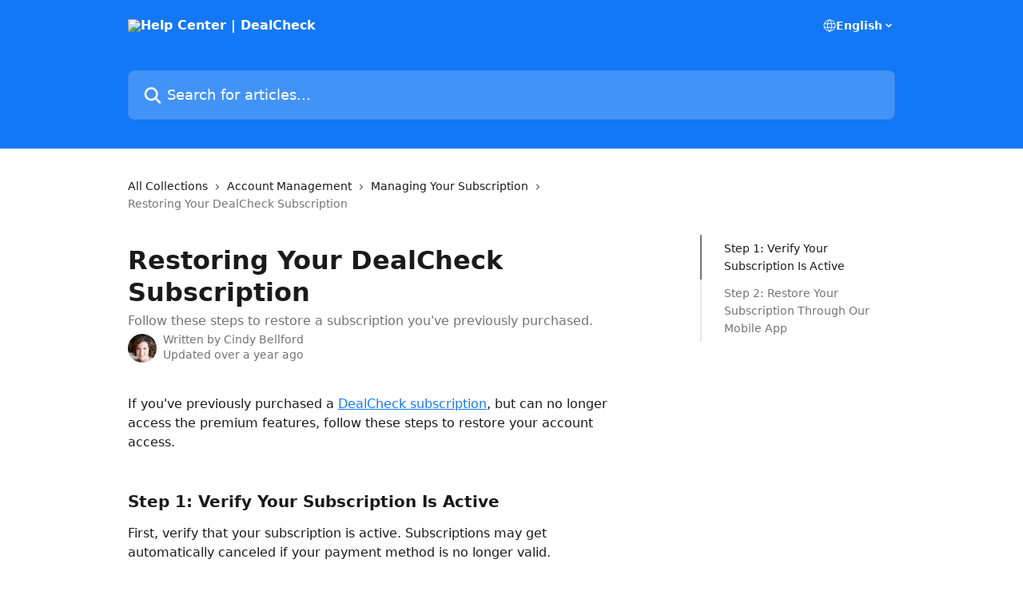

--- FILE ---
content_type: text/html; charset=utf-8
request_url: https://help.dealcheck.io/en/articles/2023917-restoring-your-dealcheck-subscription
body_size: 15732
content:
<!DOCTYPE html><html lang="en"><head><meta charSet="utf-8" data-next-head=""/><title data-next-head="">Restoring Your DealCheck Subscription | Help Center | DealCheck</title><meta property="og:title" content="Restoring Your DealCheck Subscription | Help Center | DealCheck" data-next-head=""/><meta name="twitter:title" content="Restoring Your DealCheck Subscription | Help Center | DealCheck" data-next-head=""/><meta property="og:description" content="Follow these steps to restore a subscription you&#x27;ve previously purchased." data-next-head=""/><meta name="twitter:description" content="Follow these steps to restore a subscription you&#x27;ve previously purchased." data-next-head=""/><meta name="description" content="Follow these steps to restore a subscription you&#x27;ve previously purchased." data-next-head=""/><meta property="og:type" content="article" data-next-head=""/><meta property="og:image" content="https://downloads.intercomcdn.com/i/o/263785/da89b6356d3571a6c2cf3038/cfe1a75d904af2917bb900ca1b510e6b.png" data-next-head=""/><meta property="twitter:image" content="https://downloads.intercomcdn.com/i/o/263785/da89b6356d3571a6c2cf3038/cfe1a75d904af2917bb900ca1b510e6b.png" data-next-head=""/><meta name="robots" content="all" data-next-head=""/><meta name="viewport" content="width=device-width, initial-scale=1" data-next-head=""/><link href="https://intercom.help/dealcheck/assets/favicon" rel="icon" data-next-head=""/><link rel="canonical" href="https://help.dealcheck.io/en/articles/2023917-restoring-your-dealcheck-subscription" data-next-head=""/><link rel="alternate" href="https://help.dealcheck.io/en/articles/2023917-restoring-your-dealcheck-subscription" hrefLang="en" data-next-head=""/><link rel="alternate" href="https://help.dealcheck.io/en/articles/2023917-restoring-your-dealcheck-subscription" hrefLang="x-default" data-next-head=""/><link nonce="9yELr/SW9XStvOVfCwcRybNVEj5ylIWyTvwKHOw+PBs=" rel="preload" href="https://static.intercomassets.com/_next/static/css/3141721a1e975790.css" as="style"/><link nonce="9yELr/SW9XStvOVfCwcRybNVEj5ylIWyTvwKHOw+PBs=" rel="stylesheet" href="https://static.intercomassets.com/_next/static/css/3141721a1e975790.css" data-n-g=""/><noscript data-n-css="9yELr/SW9XStvOVfCwcRybNVEj5ylIWyTvwKHOw+PBs="></noscript><script defer="" nonce="9yELr/SW9XStvOVfCwcRybNVEj5ylIWyTvwKHOw+PBs=" nomodule="" src="https://static.intercomassets.com/_next/static/chunks/polyfills-42372ed130431b0a.js"></script><script defer="" src="https://static.intercomassets.com/_next/static/chunks/7506.a4d4b38169fb1abb.js" nonce="9yELr/SW9XStvOVfCwcRybNVEj5ylIWyTvwKHOw+PBs="></script><script src="https://static.intercomassets.com/_next/static/chunks/webpack-667cd6b3774ffaeb.js" nonce="9yELr/SW9XStvOVfCwcRybNVEj5ylIWyTvwKHOw+PBs=" defer=""></script><script src="https://static.intercomassets.com/_next/static/chunks/framework-1f1b8d38c1d86c61.js" nonce="9yELr/SW9XStvOVfCwcRybNVEj5ylIWyTvwKHOw+PBs=" defer=""></script><script src="https://static.intercomassets.com/_next/static/chunks/main-2c5e5f2c49cfa8a6.js" nonce="9yELr/SW9XStvOVfCwcRybNVEj5ylIWyTvwKHOw+PBs=" defer=""></script><script src="https://static.intercomassets.com/_next/static/chunks/pages/_app-e1ef7ba820863143.js" nonce="9yELr/SW9XStvOVfCwcRybNVEj5ylIWyTvwKHOw+PBs=" defer=""></script><script src="https://static.intercomassets.com/_next/static/chunks/d0502abb-aa607f45f5026044.js" nonce="9yELr/SW9XStvOVfCwcRybNVEj5ylIWyTvwKHOw+PBs=" defer=""></script><script src="https://static.intercomassets.com/_next/static/chunks/6190-ef428f6633b5a03f.js" nonce="9yELr/SW9XStvOVfCwcRybNVEj5ylIWyTvwKHOw+PBs=" defer=""></script><script src="https://static.intercomassets.com/_next/static/chunks/5729-6d79ddfe1353a77c.js" nonce="9yELr/SW9XStvOVfCwcRybNVEj5ylIWyTvwKHOw+PBs=" defer=""></script><script src="https://static.intercomassets.com/_next/static/chunks/2384-242e4a028ba58b01.js" nonce="9yELr/SW9XStvOVfCwcRybNVEj5ylIWyTvwKHOw+PBs=" defer=""></script><script src="https://static.intercomassets.com/_next/static/chunks/4835-9db7cd232aae5617.js" nonce="9yELr/SW9XStvOVfCwcRybNVEj5ylIWyTvwKHOw+PBs=" defer=""></script><script src="https://static.intercomassets.com/_next/static/chunks/2735-6fafbb9ff4abfca1.js" nonce="9yELr/SW9XStvOVfCwcRybNVEj5ylIWyTvwKHOw+PBs=" defer=""></script><script src="https://static.intercomassets.com/_next/static/chunks/pages/%5BhelpCenterIdentifier%5D/%5Blocale%5D/articles/%5BarticleSlug%5D-0426bb822f2fd459.js" nonce="9yELr/SW9XStvOVfCwcRybNVEj5ylIWyTvwKHOw+PBs=" defer=""></script><script src="https://static.intercomassets.com/_next/static/7e1K3eo3oeKlAsbhZbrHM/_buildManifest.js" nonce="9yELr/SW9XStvOVfCwcRybNVEj5ylIWyTvwKHOw+PBs=" defer=""></script><script src="https://static.intercomassets.com/_next/static/7e1K3eo3oeKlAsbhZbrHM/_ssgManifest.js" nonce="9yELr/SW9XStvOVfCwcRybNVEj5ylIWyTvwKHOw+PBs=" defer=""></script><meta name="sentry-trace" content="6417d22be58cef4d78c807f2e424b2f2-56fc752e2712b267-0"/><meta name="baggage" content="sentry-environment=production,sentry-release=389cbaa7c7b88427c31f6ff365d99b3236e2d519,sentry-public_key=187f842308a64dea9f1f64d4b1b9c298,sentry-trace_id=6417d22be58cef4d78c807f2e424b2f2,sentry-org_id=2129,sentry-sampled=false,sentry-sample_rand=0.7451830069342906,sentry-sample_rate=0"/><style id="__jsx-1241095759">:root{--body-bg: rgb(255, 255, 255);
--body-image: none;
--body-bg-rgb: 255, 255, 255;
--body-border: rgb(230, 230, 230);
--body-primary-color: #1a1a1a;
--body-secondary-color: #737373;
--body-reaction-bg: rgb(242, 242, 242);
--body-reaction-text-color: rgb(64, 64, 64);
--body-toc-active-border: #737373;
--body-toc-inactive-border: #f2f2f2;
--body-toc-inactive-color: #737373;
--body-toc-active-font-weight: 400;
--body-table-border: rgb(204, 204, 204);
--body-color: hsl(0, 0%, 0%);
--footer-bg: rgb(255, 255, 255);
--footer-image: none;
--footer-border: rgb(230, 230, 230);
--footer-color: hsl(213, 10%, 55%);
--header-bg: rgb(19, 120, 247);
--header-image: none;
--header-color: hsl(0, 0%, 100%);
--collection-card-bg: rgb(255, 255, 255);
--collection-card-image: none;
--collection-card-color: hsl(213, 93%, 52%);
--card-bg: rgb(255, 255, 255);
--card-border-color: rgb(230, 230, 230);
--card-border-inner-radius: 6px;
--card-border-radius: 8px;
--card-shadow: 0 1px 2px 0 rgb(0 0 0 / 0.05);
--search-bar-border-radius: 8px;
--search-bar-width: 100%;
--ticket-blue-bg-color: #dce1f9;
--ticket-blue-text-color: #334bfa;
--ticket-green-bg-color: #d7efdc;
--ticket-green-text-color: #0f7134;
--ticket-orange-bg-color: #ffebdb;
--ticket-orange-text-color: #b24d00;
--ticket-red-bg-color: #ffdbdb;
--ticket-red-text-color: #df2020;
--header-height: 245px;
--header-subheader-background-color: #000000;
--header-subheader-font-color: #FFFFFF;
--content-block-bg: rgb(255, 255, 255);
--content-block-image: none;
--content-block-color: hsl(0, 0%, 10%);
--content-block-button-bg: rgb(51, 75, 250);
--content-block-button-image: none;
--content-block-button-color: hsl(0, 0%, 100%);
--content-block-button-radius: 6px;
--primary-color: hsl(213, 93%, 52%);
--primary-color-alpha-10: hsla(213, 93%, 52%, 0.1);
--primary-color-alpha-60: hsla(213, 93%, 52%, 0.6);
--text-on-primary-color: #1a1a1a}</style><style id="__jsx-1611979459">:root{--font-family-primary: system-ui, "Segoe UI", "Roboto", "Helvetica", "Arial", sans-serif, "Apple Color Emoji", "Segoe UI Emoji", "Segoe UI Symbol"}</style><style id="__jsx-2466147061">:root{--font-family-secondary: system-ui, "Segoe UI", "Roboto", "Helvetica", "Arial", sans-serif, "Apple Color Emoji", "Segoe UI Emoji", "Segoe UI Symbol"}</style><style id="__jsx-cf6f0ea00fa5c760">.fade-background.jsx-cf6f0ea00fa5c760{background:radial-gradient(333.38%100%at 50%0%,rgba(var(--body-bg-rgb),0)0%,rgba(var(--body-bg-rgb),.00925356)11.67%,rgba(var(--body-bg-rgb),.0337355)21.17%,rgba(var(--body-bg-rgb),.0718242)28.85%,rgba(var(--body-bg-rgb),.121898)35.03%,rgba(var(--body-bg-rgb),.182336)40.05%,rgba(var(--body-bg-rgb),.251516)44.25%,rgba(var(--body-bg-rgb),.327818)47.96%,rgba(var(--body-bg-rgb),.409618)51.51%,rgba(var(--body-bg-rgb),.495297)55.23%,rgba(var(--body-bg-rgb),.583232)59.47%,rgba(var(--body-bg-rgb),.671801)64.55%,rgba(var(--body-bg-rgb),.759385)70.81%,rgba(var(--body-bg-rgb),.84436)78.58%,rgba(var(--body-bg-rgb),.9551)88.2%,rgba(var(--body-bg-rgb),1)100%),var(--header-image),var(--header-bg);background-size:cover;background-position-x:center}</style><style id="__jsx-27f84a20f81f6ce9">.table-of-contents::-webkit-scrollbar{width:8px}.table-of-contents::-webkit-scrollbar-thumb{background-color:#f2f2f2;border-radius:8px}</style><style id="__jsx-a49d9ef8a9865a27">.table_of_contents.jsx-a49d9ef8a9865a27{max-width:260px;min-width:260px}</style><style id="__jsx-62724fba150252e0">.related_articles section a{color:initial}</style><style id="__jsx-4bed0c08ce36899e">.article_body a:not(.intercom-h2b-button){color:var(--primary-color)}article a.intercom-h2b-button{background-color:var(--primary-color);border:0}.zendesk-article table{overflow-x:scroll!important;display:block!important;height:auto!important}.intercom-interblocks-unordered-nested-list ul,.intercom-interblocks-ordered-nested-list ol{margin-top:16px;margin-bottom:16px}.intercom-interblocks-unordered-nested-list ul .intercom-interblocks-unordered-nested-list ul,.intercom-interblocks-unordered-nested-list ul .intercom-interblocks-ordered-nested-list ol,.intercom-interblocks-ordered-nested-list ol .intercom-interblocks-ordered-nested-list ol,.intercom-interblocks-ordered-nested-list ol .intercom-interblocks-unordered-nested-list ul{margin-top:0;margin-bottom:0}.intercom-interblocks-image a:focus{outline-offset:3px}</style></head><body><div id="__next"><div dir="ltr" class="h-full w-full"><a href="#main-content" class="sr-only font-bold text-header-color focus:not-sr-only focus:absolute focus:left-4 focus:top-4 focus:z-50" aria-roledescription="Link, Press control-option-right-arrow to exit">Skip to main content</a><main class="header__lite"><header id="header" data-testid="header" class="jsx-cf6f0ea00fa5c760 flex flex-col text-header-color"><div class="jsx-cf6f0ea00fa5c760 relative flex grow flex-col mb-9 bg-header-bg bg-header-image bg-cover bg-center pb-9"><div id="sr-announcement" aria-live="polite" class="jsx-cf6f0ea00fa5c760 sr-only"></div><div class="jsx-cf6f0ea00fa5c760 flex h-full flex-col items-center marker:shrink-0"><section class="relative flex w-full flex-col mb-6 pb-6"><div class="header__meta_wrapper flex justify-center px-5 pt-6 leading-none sm:px-10"><div class="flex items-center w-240" data-testid="subheader-container"><div class="mo__body header__site_name"><div class="header__logo"><a href="/en/"><img src="https://downloads.intercomcdn.com/i/o/226667/954d74d9dc0ab9885082295b/0eafe16a79c2a6191ba9ff7a0c2fa291.png" height="90" alt="Help Center | DealCheck"/></a></div></div><div><div class="flex items-center font-semibold"><div class="flex items-center md:hidden" data-testid="small-screen-children"><button class="flex items-center border-none bg-transparent px-1.5" data-testid="hamburger-menu-button" aria-label="Open menu"><svg width="24" height="24" viewBox="0 0 16 16" xmlns="http://www.w3.org/2000/svg" class="fill-current"><path d="M1.86861 2C1.38889 2 1 2.3806 1 2.85008C1 3.31957 1.38889 3.70017 1.86861 3.70017H14.1314C14.6111 3.70017 15 3.31957 15 2.85008C15 2.3806 14.6111 2 14.1314 2H1.86861Z"></path><path d="M1 8C1 7.53051 1.38889 7.14992 1.86861 7.14992H14.1314C14.6111 7.14992 15 7.53051 15 8C15 8.46949 14.6111 8.85008 14.1314 8.85008H1.86861C1.38889 8.85008 1 8.46949 1 8Z"></path><path d="M1 13.1499C1 12.6804 1.38889 12.2998 1.86861 12.2998H14.1314C14.6111 12.2998 15 12.6804 15 13.1499C15 13.6194 14.6111 14 14.1314 14H1.86861C1.38889 14 1 13.6194 1 13.1499Z"></path></svg></button><div class="fixed right-0 top-0 z-50 h-full w-full hidden" data-testid="hamburger-menu"><div class="flex h-full w-full justify-end bg-black bg-opacity-30"><div class="flex h-fit w-full flex-col bg-white opacity-100 sm:h-full sm:w-1/2"><button class="text-body-font flex items-center self-end border-none bg-transparent pr-6 pt-6" data-testid="hamburger-menu-close-button" aria-label="Close menu"><svg width="24" height="24" viewBox="0 0 16 16" xmlns="http://www.w3.org/2000/svg"><path d="M3.5097 3.5097C3.84165 3.17776 4.37984 3.17776 4.71178 3.5097L7.99983 6.79775L11.2879 3.5097C11.6198 3.17776 12.158 3.17776 12.49 3.5097C12.8219 3.84165 12.8219 4.37984 12.49 4.71178L9.20191 7.99983L12.49 11.2879C12.8219 11.6198 12.8219 12.158 12.49 12.49C12.158 12.8219 11.6198 12.8219 11.2879 12.49L7.99983 9.20191L4.71178 12.49C4.37984 12.8219 3.84165 12.8219 3.5097 12.49C3.17776 12.158 3.17776 11.6198 3.5097 11.2879L6.79775 7.99983L3.5097 4.71178C3.17776 4.37984 3.17776 3.84165 3.5097 3.5097Z"></path></svg></button><nav class="flex flex-col pl-4 text-black"><div class="relative cursor-pointer has-[:focus]:outline"><select class="peer absolute z-10 block h-6 w-full cursor-pointer opacity-0 md:text-base" aria-label="Change language" id="language-selector"><option value="/en/articles/2023917-restoring-your-dealcheck-subscription" class="text-black" selected="">English</option></select><div class="mb-10 ml-5 flex items-center gap-1 text-md hover:opacity-80 peer-hover:opacity-80 md:m-0 md:ml-3 md:text-base" aria-hidden="true"><svg id="locale-picker-globe" width="16" height="16" viewBox="0 0 16 16" fill="none" xmlns="http://www.w3.org/2000/svg" class="shrink-0" aria-hidden="true"><path d="M8 15C11.866 15 15 11.866 15 8C15 4.13401 11.866 1 8 1C4.13401 1 1 4.13401 1 8C1 11.866 4.13401 15 8 15Z" stroke="currentColor" stroke-linecap="round" stroke-linejoin="round"></path><path d="M8 15C9.39949 15 10.534 11.866 10.534 8C10.534 4.13401 9.39949 1 8 1C6.60051 1 5.466 4.13401 5.466 8C5.466 11.866 6.60051 15 8 15Z" stroke="currentColor" stroke-linecap="round" stroke-linejoin="round"></path><path d="M1.448 5.75989H14.524" stroke="currentColor" stroke-linecap="round" stroke-linejoin="round"></path><path d="M1.448 10.2402H14.524" stroke="currentColor" stroke-linecap="round" stroke-linejoin="round"></path></svg>English<svg id="locale-picker-arrow" width="16" height="16" viewBox="0 0 16 16" fill="none" xmlns="http://www.w3.org/2000/svg" class="shrink-0" aria-hidden="true"><path d="M5 6.5L8.00093 9.5L11 6.50187" stroke="currentColor" stroke-width="1.5" stroke-linecap="round" stroke-linejoin="round"></path></svg></div></div></nav></div></div></div></div><nav class="hidden items-center md:flex" data-testid="large-screen-children"><div class="relative cursor-pointer has-[:focus]:outline"><select class="peer absolute z-10 block h-6 w-full cursor-pointer opacity-0 md:text-base" aria-label="Change language" id="language-selector"><option value="/en/articles/2023917-restoring-your-dealcheck-subscription" class="text-black" selected="">English</option></select><div class="mb-10 ml-5 flex items-center gap-1 text-md hover:opacity-80 peer-hover:opacity-80 md:m-0 md:ml-3 md:text-base" aria-hidden="true"><svg id="locale-picker-globe" width="16" height="16" viewBox="0 0 16 16" fill="none" xmlns="http://www.w3.org/2000/svg" class="shrink-0" aria-hidden="true"><path d="M8 15C11.866 15 15 11.866 15 8C15 4.13401 11.866 1 8 1C4.13401 1 1 4.13401 1 8C1 11.866 4.13401 15 8 15Z" stroke="currentColor" stroke-linecap="round" stroke-linejoin="round"></path><path d="M8 15C9.39949 15 10.534 11.866 10.534 8C10.534 4.13401 9.39949 1 8 1C6.60051 1 5.466 4.13401 5.466 8C5.466 11.866 6.60051 15 8 15Z" stroke="currentColor" stroke-linecap="round" stroke-linejoin="round"></path><path d="M1.448 5.75989H14.524" stroke="currentColor" stroke-linecap="round" stroke-linejoin="round"></path><path d="M1.448 10.2402H14.524" stroke="currentColor" stroke-linecap="round" stroke-linejoin="round"></path></svg>English<svg id="locale-picker-arrow" width="16" height="16" viewBox="0 0 16 16" fill="none" xmlns="http://www.w3.org/2000/svg" class="shrink-0" aria-hidden="true"><path d="M5 6.5L8.00093 9.5L11 6.50187" stroke="currentColor" stroke-width="1.5" stroke-linecap="round" stroke-linejoin="round"></path></svg></div></div></nav></div></div></div></div></section><section class="relative mx-5 flex h-full w-full flex-col items-center px-5 sm:px-10"><div class="flex h-full max-w-full flex-col w-240 justify-end" data-testid="main-header-container"><div id="search-bar" class="relative w-full"><form action="/en/" autoComplete="off"><div class="flex w-full flex-col items-start"><div class="relative flex w-full sm:w-search-bar"><label for="search-input" class="sr-only">Search for articles...</label><input id="search-input" type="text" autoComplete="off" class="peer w-full rounded-search-bar border border-black-alpha-8 bg-white-alpha-20 p-4 ps-12 font-secondary text-lg text-header-color shadow-search-bar outline-none transition ease-linear placeholder:text-header-color hover:bg-white-alpha-27 hover:shadow-search-bar-hover focus:border-transparent focus:bg-white focus:text-black-10 focus:shadow-search-bar-focused placeholder:focus:text-black-45" placeholder="Search for articles..." name="q" aria-label="Search for articles..." value=""/><div class="absolute inset-y-0 start-0 flex items-center fill-header-color peer-focus-visible:fill-black-45 pointer-events-none ps-5"><svg width="22" height="21" viewBox="0 0 22 21" xmlns="http://www.w3.org/2000/svg" class="fill-inherit" aria-hidden="true"><path fill-rule="evenodd" clip-rule="evenodd" d="M3.27485 8.7001C3.27485 5.42781 5.92757 2.7751 9.19985 2.7751C12.4721 2.7751 15.1249 5.42781 15.1249 8.7001C15.1249 11.9724 12.4721 14.6251 9.19985 14.6251C5.92757 14.6251 3.27485 11.9724 3.27485 8.7001ZM9.19985 0.225098C4.51924 0.225098 0.724854 4.01948 0.724854 8.7001C0.724854 13.3807 4.51924 17.1751 9.19985 17.1751C11.0802 17.1751 12.8176 16.5627 14.2234 15.5265L19.0981 20.4013C19.5961 20.8992 20.4033 20.8992 20.9013 20.4013C21.3992 19.9033 21.3992 19.0961 20.9013 18.5981L16.0264 13.7233C17.0625 12.3176 17.6749 10.5804 17.6749 8.7001C17.6749 4.01948 13.8805 0.225098 9.19985 0.225098Z"></path></svg></div></div></div></form></div></div></section></div></div></header><div class="z-1 flex shrink-0 grow basis-auto justify-center px-5 sm:px-10"><section data-testid="main-content" id="main-content" class="max-w-full w-240"><section data-testid="article-section" class="section section__article"><div class="flex-row-reverse justify-between flex"><div class="jsx-a49d9ef8a9865a27 w-61 sticky top-8 ml-7 max-w-61 self-start max-lg:hidden mt-16"><div class="jsx-27f84a20f81f6ce9 table-of-contents max-h-[calc(100vh-96px)] overflow-y-auto rounded-2xl text-body-primary-color hover:text-primary max-lg:border max-lg:border-solid max-lg:border-body-border max-lg:shadow-solid-1"><div data-testid="toc-dropdown" class="jsx-27f84a20f81f6ce9 hidden cursor-pointer justify-between border-b max-lg:flex max-lg:flex-row max-lg:border-x-0 max-lg:border-t-0 max-lg:border-solid max-lg:border-b-body-border"><div class="jsx-27f84a20f81f6ce9 my-2 max-lg:pl-4">Table of contents</div><div class="jsx-27f84a20f81f6ce9 "><svg class="ml-2 mr-4 mt-3 transition-transform" transform="rotate(180)" width="16" height="16" fill="none" xmlns="http://www.w3.org/2000/svg"><path fill-rule="evenodd" clip-rule="evenodd" d="M3.93353 5.93451C4.24595 5.62209 4.75248 5.62209 5.0649 5.93451L7.99922 8.86882L10.9335 5.93451C11.246 5.62209 11.7525 5.62209 12.0649 5.93451C12.3773 6.24693 12.3773 6.75346 12.0649 7.06588L8.5649 10.5659C8.25249 10.8783 7.74595 10.8783 7.43353 10.5659L3.93353 7.06588C3.62111 6.75346 3.62111 6.24693 3.93353 5.93451Z" fill="currentColor"></path></svg></div></div><div data-testid="toc-body" class="jsx-27f84a20f81f6ce9 my-2"><section data-testid="toc-section-0" class="jsx-27f84a20f81f6ce9 flex border-y-0 border-e-0 border-s-2 border-solid py-1.5 max-lg:border-none border-body-toc-active-border px-7"><a id="#step-1-verify-your-subscription-is-active" href="#step-1-verify-your-subscription-is-active" data-testid="toc-link-0" class="jsx-27f84a20f81f6ce9 w-full no-underline hover:text-body-primary-color max-lg:inline-block max-lg:text-body-primary-color max-lg:hover:text-primary lg:text-base font-toc-active text-body-primary-color"></a></section><section data-testid="toc-section-1" class="jsx-27f84a20f81f6ce9 flex border-y-0 border-e-0 border-s-2 border-solid py-1.5 max-lg:border-none px-7"><a id="#step-2-restore-your-subscription-through-our-mobile-app" href="#step-2-restore-your-subscription-through-our-mobile-app" data-testid="toc-link-1" class="jsx-27f84a20f81f6ce9 w-full no-underline hover:text-body-primary-color max-lg:inline-block max-lg:text-body-primary-color max-lg:hover:text-primary lg:text-base text-body-toc-inactive-color"></a></section></div></div></div><div class="relative z-3 w-full lg:max-w-160 "><div class="flex pb-6 max-md:pb-2 lg:max-w-160"><div tabindex="-1" class="focus:outline-none"><div class="flex flex-wrap items-baseline pb-4 text-base" tabindex="0" role="navigation" aria-label="Breadcrumb"><a href="/en/" class="pr-2 text-body-primary-color no-underline hover:text-body-secondary-color">All Collections</a><div class="pr-2" aria-hidden="true"><svg width="6" height="10" viewBox="0 0 6 10" class="block h-2 w-2 fill-body-secondary-color rtl:rotate-180" xmlns="http://www.w3.org/2000/svg"><path fill-rule="evenodd" clip-rule="evenodd" d="M0.648862 0.898862C0.316916 1.23081 0.316916 1.769 0.648862 2.10094L3.54782 4.9999L0.648862 7.89886C0.316916 8.23081 0.316917 8.769 0.648862 9.10094C0.980808 9.43289 1.519 9.43289 1.85094 9.10094L5.35094 5.60094C5.68289 5.269 5.68289 4.73081 5.35094 4.39886L1.85094 0.898862C1.519 0.566916 0.980807 0.566916 0.648862 0.898862Z"></path></svg></div><a href="https://help.dealcheck.io/en/collections/1141241-account-management" class="pr-2 text-body-primary-color no-underline hover:text-body-secondary-color" data-testid="breadcrumb-0">Account Management</a><div class="pr-2" aria-hidden="true"><svg width="6" height="10" viewBox="0 0 6 10" class="block h-2 w-2 fill-body-secondary-color rtl:rotate-180" xmlns="http://www.w3.org/2000/svg"><path fill-rule="evenodd" clip-rule="evenodd" d="M0.648862 0.898862C0.316916 1.23081 0.316916 1.769 0.648862 2.10094L3.54782 4.9999L0.648862 7.89886C0.316916 8.23081 0.316917 8.769 0.648862 9.10094C0.980808 9.43289 1.519 9.43289 1.85094 9.10094L5.35094 5.60094C5.68289 5.269 5.68289 4.73081 5.35094 4.39886L1.85094 0.898862C1.519 0.566916 0.980807 0.566916 0.648862 0.898862Z"></path></svg></div><a href="https://help.dealcheck.io/en/collections/1141360-managing-your-subscription" class="pr-2 text-body-primary-color no-underline hover:text-body-secondary-color" data-testid="breadcrumb-1">Managing Your Subscription</a><div class="pr-2" aria-hidden="true"><svg width="6" height="10" viewBox="0 0 6 10" class="block h-2 w-2 fill-body-secondary-color rtl:rotate-180" xmlns="http://www.w3.org/2000/svg"><path fill-rule="evenodd" clip-rule="evenodd" d="M0.648862 0.898862C0.316916 1.23081 0.316916 1.769 0.648862 2.10094L3.54782 4.9999L0.648862 7.89886C0.316916 8.23081 0.316917 8.769 0.648862 9.10094C0.980808 9.43289 1.519 9.43289 1.85094 9.10094L5.35094 5.60094C5.68289 5.269 5.68289 4.73081 5.35094 4.39886L1.85094 0.898862C1.519 0.566916 0.980807 0.566916 0.648862 0.898862Z"></path></svg></div><div class="text-body-secondary-color">Restoring Your DealCheck Subscription</div></div></div></div><div class=""><div class="article intercom-force-break"><div class="mb-10 max-lg:mb-6"><div class="flex flex-col gap-4"><div class="flex flex-col"><h1 class="mb-1 font-primary text-2xl font-bold leading-10 text-body-primary-color">Restoring Your DealCheck Subscription</h1><div class="text-md font-normal leading-normal text-body-secondary-color"><p>Follow these steps to restore a subscription you&#x27;ve previously purchased.</p></div></div><div class="avatar"><div class="avatar__photo"><img width="24" height="24" src="https://static.intercomassets.com/avatars/2096523/square_128/Cindy-Bellford-1527705591.jpg" alt="Cindy Bellford avatar" class="inline-flex items-center justify-center rounded-full bg-primary text-lg font-bold leading-6 text-primary-text shadow-solid-2 shadow-body-bg [&amp;:nth-child(n+2)]:hidden lg:[&amp;:nth-child(n+2)]:inline-flex h-8 w-8 sm:h-9 sm:w-9"/></div><div class="avatar__info -mt-0.5 text-base"><span class="text-body-secondary-color"><div>Written by <span>Cindy Bellford</span></div> <!-- -->Updated over a year ago</span></div></div></div></div><div class="jsx-4bed0c08ce36899e flex-col"><div class="jsx-4bed0c08ce36899e mb-7 ml-0 text-md max-messenger:mb-6 lg:hidden"><div class="jsx-27f84a20f81f6ce9 table-of-contents max-h-[calc(100vh-96px)] overflow-y-auto rounded-2xl text-body-primary-color hover:text-primary max-lg:border max-lg:border-solid max-lg:border-body-border max-lg:shadow-solid-1"><div data-testid="toc-dropdown" class="jsx-27f84a20f81f6ce9 hidden cursor-pointer justify-between border-b max-lg:flex max-lg:flex-row max-lg:border-x-0 max-lg:border-t-0 max-lg:border-solid max-lg:border-b-body-border border-b-0"><div class="jsx-27f84a20f81f6ce9 my-2 max-lg:pl-4">Table of contents</div><div class="jsx-27f84a20f81f6ce9 "><svg class="ml-2 mr-4 mt-3 transition-transform" transform="" width="16" height="16" fill="none" xmlns="http://www.w3.org/2000/svg"><path fill-rule="evenodd" clip-rule="evenodd" d="M3.93353 5.93451C4.24595 5.62209 4.75248 5.62209 5.0649 5.93451L7.99922 8.86882L10.9335 5.93451C11.246 5.62209 11.7525 5.62209 12.0649 5.93451C12.3773 6.24693 12.3773 6.75346 12.0649 7.06588L8.5649 10.5659C8.25249 10.8783 7.74595 10.8783 7.43353 10.5659L3.93353 7.06588C3.62111 6.75346 3.62111 6.24693 3.93353 5.93451Z" fill="currentColor"></path></svg></div></div><div data-testid="toc-body" class="jsx-27f84a20f81f6ce9 hidden my-2"><section data-testid="toc-section-0" class="jsx-27f84a20f81f6ce9 flex border-y-0 border-e-0 border-s-2 border-solid py-1.5 max-lg:border-none border-body-toc-active-border px-7"><a id="#step-1-verify-your-subscription-is-active" href="#step-1-verify-your-subscription-is-active" data-testid="toc-link-0" class="jsx-27f84a20f81f6ce9 w-full no-underline hover:text-body-primary-color max-lg:inline-block max-lg:text-body-primary-color max-lg:hover:text-primary lg:text-base font-toc-active text-body-primary-color"></a></section><section data-testid="toc-section-1" class="jsx-27f84a20f81f6ce9 flex border-y-0 border-e-0 border-s-2 border-solid py-1.5 max-lg:border-none px-7"><a id="#step-2-restore-your-subscription-through-our-mobile-app" href="#step-2-restore-your-subscription-through-our-mobile-app" data-testid="toc-link-1" class="jsx-27f84a20f81f6ce9 w-full no-underline hover:text-body-primary-color max-lg:inline-block max-lg:text-body-primary-color max-lg:hover:text-primary lg:text-base text-body-toc-inactive-color"></a></section></div></div></div><div class="jsx-4bed0c08ce36899e article_body"><article class="jsx-4bed0c08ce36899e "><div class="intercom-interblocks-paragraph no-margin intercom-interblocks-align-left"><p>If you&#x27;ve previously purchased a <a href="https://help.dealcheck.io/en/articles/2023912-dealcheck-plus-pro">DealCheck subscription</a>, but can no longer access the premium features, follow these steps to restore your account access.</p></div><div class="intercom-interblocks-paragraph no-margin intercom-interblocks-align-left"><p> </p></div><div class="intercom-interblocks-paragraph no-margin intercom-interblocks-align-left"><p> </p></div><div class="intercom-interblocks-subheading intercom-interblocks-align-left"><h2 id="step-1-verify-your-subscription-is-active">Step 1: Verify Your Subscription Is Active</h2></div><div class="intercom-interblocks-paragraph no-margin intercom-interblocks-align-left"><p>First, verify that your subscription is active. Subscriptions may get automatically canceled if your payment method is no longer valid.</p></div><div class="intercom-interblocks-paragraph no-margin intercom-interblocks-align-left"><p> </p></div><div class="intercom-interblocks-paragraph no-margin intercom-interblocks-align-left"><p>You can check the status of your subscription on the <a href="https://app.dealcheck.io/#!/app/settings/account" rel="nofollow noopener noreferrer" target="_blank">My Account</a> page (if you&#x27;ve purchased it via our website), or through your <a href="https://apps.apple.com/account/subscriptions" rel="nofollow noopener noreferrer" target="_blank">Apple</a> or <a href="https://play.google.com/store/account/subscriptions" rel="nofollow noopener noreferrer" target="_blank">Google Play</a> account settings (if you&#x27;ve purchased it via our mobile app).</p></div><div class="intercom-interblocks-paragraph no-margin intercom-interblocks-align-left"><p> </p></div><div class="intercom-interblocks-paragraph no-margin intercom-interblocks-align-left"><p>If needed, update your payment method and re-activate your subscription if it&#x27;s not currently active. In most cases, this is enough to fix the problem, and your DealCheck account will be updated automatically.</p></div><div class="intercom-interblocks-paragraph no-margin intercom-interblocks-align-left"><p> </p></div><div class="intercom-interblocks-paragraph no-margin intercom-interblocks-align-left"><p> </p></div><div class="intercom-interblocks-subheading intercom-interblocks-align-left"><h2 id="step-2-restore-your-subscription-through-our-mobile-app">Step 2: Restore Your Subscription Through Our Mobile App</h2></div><div class="intercom-interblocks-paragraph no-margin intercom-interblocks-align-left"><p>If you&#x27;ve purchased your subscription through our mobile app, you may need to manually restore your account access after reactivating it.</p></div><div class="intercom-interblocks-paragraph no-margin intercom-interblocks-align-left"><p> </p></div><div class="intercom-interblocks-paragraph no-margin intercom-interblocks-align-left"><p><i>Note: you need to be signed in to Apple or Google Play using the same account that was used to make the original in-app purchase when following the steps below.</i></p></div><div class="intercom-interblocks-paragraph no-margin intercom-interblocks-align-left"><p> </p></div><div class="intercom-interblocks-paragraph no-margin intercom-interblocks-align-left"><p>To do this, open the main mobile app menu and go to the <b>My Account</b> page:</p></div><div class="intercom-interblocks-paragraph no-margin intercom-interblocks-align-left"><p> </p></div><div class="intercom-interblocks-image intercom-interblocks-align-center"><a href="https://downloads.intercomcdn.com/i/o/904768442/ccbda65a763e134451d0705e/mobile-app-my-account-link.png?expires=1769007600&amp;signature=617e7d206a64b255c65b837e3bc9de0826e6ab71a5cd6710a795fe0af99e3dbf&amp;req=fSAjEc92mYVdFb4f3HP0gPA33n6Uoa%2FIUdh6Jdiu4iRJFW4%2FJTkAK1s%2B%2FEOV%0A2p1fTRIPzAfUzb47Ow%3D%3D%0A" target="_blank" rel="noreferrer nofollow noopener"><img src="https://downloads.intercomcdn.com/i/o/904768442/ccbda65a763e134451d0705e/mobile-app-my-account-link.png?expires=1769007600&amp;signature=617e7d206a64b255c65b837e3bc9de0826e6ab71a5cd6710a795fe0af99e3dbf&amp;req=fSAjEc92mYVdFb4f3HP0gPA33n6Uoa%2FIUdh6Jdiu4iRJFW4%2FJTkAK1s%2B%2FEOV%0A2p1fTRIPzAfUzb47Ow%3D%3D%0A" alt="My account link in mobile app menu" width="500" height="854"/></a></div><div class="intercom-interblocks-paragraph no-margin intercom-interblocks-align-left"><p> </p></div><div class="intercom-interblocks-paragraph no-margin intercom-interblocks-align-left"><p>Then tap the <b>Restore Purchases</b> button in the <i>Billing Plan</i> section:</p></div><div class="intercom-interblocks-paragraph no-margin intercom-interblocks-align-left"><p> </p></div><div class="intercom-interblocks-image intercom-interblocks-align-center"><a href="https://downloads.intercomcdn.com/i/o/904768631/d35586ae1e70e85995d56780/mobile-app-restore-purchases-button.png?expires=1769007600&amp;signature=095831449a39e241bdd14bcb1cfe505553a9e18e0fba841a43483de70c7e3465&amp;req=fSAjEc92m4JeFb4f3HP0gNBGNgrOzG5vMPpBo4CiJkus4HSEns%2FBOobpweT5%0Ag5FMfV0W%2F2k%2FEgsqGQ%3D%3D%0A" target="_blank" rel="noreferrer nofollow noopener"><img src="https://downloads.intercomcdn.com/i/o/904768631/d35586ae1e70e85995d56780/mobile-app-restore-purchases-button.png?expires=1769007600&amp;signature=095831449a39e241bdd14bcb1cfe505553a9e18e0fba841a43483de70c7e3465&amp;req=fSAjEc92m4JeFb4f3HP0gNBGNgrOzG5vMPpBo4CiJkus4HSEns%2FBOobpweT5%0Ag5FMfV0W%2F2k%2FEgsqGQ%3D%3D%0A" alt="Mobile app restore purchases button" width="500" height="854"/></a></div><div class="intercom-interblocks-paragraph no-margin intercom-interblocks-align-left"><p> </p></div><div class="intercom-interblocks-paragraph no-margin intercom-interblocks-align-left"><p>After a few seconds, your DealCheck account should re-sync with Apple of Google Play, and your account access should be restored.</p></div><div class="intercom-interblocks-paragraph no-margin intercom-interblocks-align-left"><p> </p></div><div class="intercom-interblocks-paragraph no-margin intercom-interblocks-align-left"><p>If that still doesn&#x27;t work, try completely uninstalling the DealCheck app from your mobile device, re-installing the latest version from the app store, and trying the steps above one more time.</p></div><div class="intercom-interblocks-paragraph no-margin intercom-interblocks-align-left"><p> </p></div><div class="intercom-interblocks-paragraph no-margin intercom-interblocks-align-left"><p> </p></div><div class="intercom-interblocks-paragraph no-margin intercom-interblocks-align-center"><p><i>Still having issues? If the above solutions didn&#x27;t help you, email us at <a href="mailto:support@dealcheck.io" rel="nofollow noopener noreferrer" target="_blank">support@dealcheck.io</a> and we&#x27;ll be happy to help.</i></p></div><div class="intercom-interblocks-paragraph no-margin intercom-interblocks-align-left"><p> </p></div><section class="jsx-62724fba150252e0 related_articles my-6"><hr class="jsx-62724fba150252e0 my-6 sm:my-8"/><div class="jsx-62724fba150252e0 mb-3 text-xl font-bold">Related Articles</div><section class="flex flex-col rounded-card border border-solid border-card-border bg-card-bg p-2 sm:p-3"><a class="duration-250 group/article flex flex-row justify-between gap-2 py-2 no-underline transition ease-linear hover:bg-primary-alpha-10 hover:text-primary sm:rounded-card-inner sm:py-3 rounded-card-inner px-3" href="https://help.dealcheck.io/en/articles/2023912-dealcheck-plus-pro" data-testid="article-link"><div class="flex flex-col p-0"><span class="m-0 text-md text-body-primary-color group-hover/article:text-primary">DealCheck Plus &amp; Pro</span></div><div class="flex shrink-0 flex-col justify-center p-0"><svg class="block h-4 w-4 text-primary ltr:-rotate-90 rtl:rotate-90" fill="currentColor" viewBox="0 0 20 20" xmlns="http://www.w3.org/2000/svg"><path fill-rule="evenodd" d="M5.293 7.293a1 1 0 011.414 0L10 10.586l3.293-3.293a1 1 0 111.414 1.414l-4 4a1 1 0 01-1.414 0l-4-4a1 1 0 010-1.414z" clip-rule="evenodd"></path></svg></div></a><a class="duration-250 group/article flex flex-row justify-between gap-2 py-2 no-underline transition ease-linear hover:bg-primary-alpha-10 hover:text-primary sm:rounded-card-inner sm:py-3 rounded-card-inner px-3" href="https://help.dealcheck.io/en/articles/2023916-managing-or-cancelling-your-subscription" data-testid="article-link"><div class="flex flex-col p-0"><span class="m-0 text-md text-body-primary-color group-hover/article:text-primary">Managing or Cancelling Your Subscription</span></div><div class="flex shrink-0 flex-col justify-center p-0"><svg class="block h-4 w-4 text-primary ltr:-rotate-90 rtl:rotate-90" fill="currentColor" viewBox="0 0 20 20" xmlns="http://www.w3.org/2000/svg"><path fill-rule="evenodd" d="M5.293 7.293a1 1 0 011.414 0L10 10.586l3.293-3.293a1 1 0 111.414 1.414l-4 4a1 1 0 01-1.414 0l-4-4a1 1 0 010-1.414z" clip-rule="evenodd"></path></svg></div></a><a class="duration-250 group/article flex flex-row justify-between gap-2 py-2 no-underline transition ease-linear hover:bg-primary-alpha-10 hover:text-primary sm:rounded-card-inner sm:py-3 rounded-card-inner px-3" href="https://help.dealcheck.io/en/articles/2077666-fixing-billing-issues-on-your-mobile-device" data-testid="article-link"><div class="flex flex-col p-0"><span class="m-0 text-md text-body-primary-color group-hover/article:text-primary">Fixing Billing Issues on Your Mobile Device</span></div><div class="flex shrink-0 flex-col justify-center p-0"><svg class="block h-4 w-4 text-primary ltr:-rotate-90 rtl:rotate-90" fill="currentColor" viewBox="0 0 20 20" xmlns="http://www.w3.org/2000/svg"><path fill-rule="evenodd" d="M5.293 7.293a1 1 0 011.414 0L10 10.586l3.293-3.293a1 1 0 111.414 1.414l-4 4a1 1 0 01-1.414 0l-4-4a1 1 0 010-1.414z" clip-rule="evenodd"></path></svg></div></a><a class="duration-250 group/article flex flex-row justify-between gap-2 py-2 no-underline transition ease-linear hover:bg-primary-alpha-10 hover:text-primary sm:rounded-card-inner sm:py-3 rounded-card-inner px-3" href="https://help.dealcheck.io/en/articles/2717560-changing-your-account-email" data-testid="article-link"><div class="flex flex-col p-0"><span class="m-0 text-md text-body-primary-color group-hover/article:text-primary">Changing Your Account Email</span></div><div class="flex shrink-0 flex-col justify-center p-0"><svg class="block h-4 w-4 text-primary ltr:-rotate-90 rtl:rotate-90" fill="currentColor" viewBox="0 0 20 20" xmlns="http://www.w3.org/2000/svg"><path fill-rule="evenodd" d="M5.293 7.293a1 1 0 011.414 0L10 10.586l3.293-3.293a1 1 0 111.414 1.414l-4 4a1 1 0 01-1.414 0l-4-4a1 1 0 010-1.414z" clip-rule="evenodd"></path></svg></div></a><a class="duration-250 group/article flex flex-row justify-between gap-2 py-2 no-underline transition ease-linear hover:bg-primary-alpha-10 hover:text-primary sm:rounded-card-inner sm:py-3 rounded-card-inner px-3" href="https://help.dealcheck.io/en/articles/5034261-entering-discount-or-promo-codes" data-testid="article-link"><div class="flex flex-col p-0"><span class="m-0 text-md text-body-primary-color group-hover/article:text-primary">Entering Discount or Promo Codes</span></div><div class="flex shrink-0 flex-col justify-center p-0"><svg class="block h-4 w-4 text-primary ltr:-rotate-90 rtl:rotate-90" fill="currentColor" viewBox="0 0 20 20" xmlns="http://www.w3.org/2000/svg"><path fill-rule="evenodd" d="M5.293 7.293a1 1 0 011.414 0L10 10.586l3.293-3.293a1 1 0 111.414 1.414l-4 4a1 1 0 01-1.414 0l-4-4a1 1 0 010-1.414z" clip-rule="evenodd"></path></svg></div></a></section></section></article></div></div></div></div><div class="intercom-reaction-picker -mb-4 -ml-4 -mr-4 mt-6 rounded-card sm:-mb-2 sm:-ml-1 sm:-mr-1 sm:mt-8" role="group" aria-label="feedback form"><div class="intercom-reaction-prompt">Did this answer your question?</div><div class="intercom-reactions-container"><button class="intercom-reaction" aria-label="Disappointed Reaction" tabindex="0" data-reaction-text="disappointed" aria-pressed="false"><span title="Disappointed">😞</span></button><button class="intercom-reaction" aria-label="Neutral Reaction" tabindex="0" data-reaction-text="neutral" aria-pressed="false"><span title="Neutral">😐</span></button><button class="intercom-reaction" aria-label="Smiley Reaction" tabindex="0" data-reaction-text="smiley" aria-pressed="false"><span title="Smiley">😃</span></button></div></div></div></div></section></section></div><footer id="footer" class="mt-24 shrink-0 bg-footer-bg px-0 py-12 text-left text-base text-footer-color"><div class="shrink-0 grow basis-auto px-5 sm:px-10"><div class="mx-auto max-w-240 sm:w-auto"><div><div class="text-center" data-testid="simple-footer-layout"><div class="align-middle text-lg text-footer-color"><a class="no-underline" href="/en/"><img data-testid="logo-img" src="https://downloads.intercomcdn.com/i/o/451077/552af31d8b4057c1d3704ad1/3680e03c58b0d663dd95894e7550550c.png" alt="Help Center | DealCheck" class="max-h-8 contrast-80 inline"/></a></div><div class="mt-10" data-testid="simple-footer-links"><div class="flex flex-row justify-center"><span><ul data-testid="custom-links" class="mb-4 p-0" id="custom-links"><li class="mx-3 inline-block list-none"><a target="_blank" href="https://app.dealcheck.io" rel="nofollow noreferrer noopener" data-testid="footer-custom-link-0" class="no-underline">Sign In</a></li><li class="mx-3 inline-block list-none"><a target="_blank" href="https://dealcheck.io/pricing/" rel="nofollow noreferrer noopener" data-testid="footer-custom-link-1" class="no-underline">Plans &amp; Pricing</a></li><li class="mx-3 inline-block list-none"><a target="_blank" href="https://dealcheck.io/blog/category/news-updates/" rel="nofollow noreferrer noopener" data-testid="footer-custom-link-2" class="no-underline">Product Updates</a></li><li class="mx-3 inline-block list-none"><a target="_blank" href="https://dealcheck.io/affiliates/" rel="nofollow noreferrer noopener" data-testid="footer-custom-link-3" class="no-underline">Affiliate Program</a></li></ul></span></div><ul data-testid="social-links" class="flex flex-wrap items-center gap-4 p-0 justify-center" id="social-links"><li class="list-none align-middle"><a target="_blank" href="https://www.facebook.com/dealcheckapp" rel="nofollow noreferrer noopener" data-testid="footer-social-link-0" class="no-underline"><img src="https://intercom.help/dealcheck/assets/svg/icon:social-facebook/7F8A97" alt="" aria-label="https://www.facebook.com/dealcheckapp" width="16" height="16" loading="lazy" data-testid="social-icon-facebook"/></a></li><li class="list-none align-middle"><a target="_blank" href="https://www.twitter.com/dealcheckapp" rel="nofollow noreferrer noopener" data-testid="footer-social-link-1" class="no-underline"><img src="https://intercom.help/dealcheck/assets/svg/icon:social-twitter/7F8A97" alt="" aria-label="https://www.twitter.com/dealcheckapp" width="16" height="16" loading="lazy" data-testid="social-icon-twitter"/></a></li></ul></div><div class="mt-10 flex justify-center"><div class="flex items-center text-sm" data-testid="intercom-advert-branding"><svg width="14" height="14" viewBox="0 0 16 16" fill="none" xmlns="http://www.w3.org/2000/svg"><title>Intercom</title><g clip-path="url(#clip0_1870_86937)"><path d="M14 0H2C0.895 0 0 0.895 0 2V14C0 15.105 0.895 16 2 16H14C15.105 16 16 15.105 16 14V2C16 0.895 15.105 0 14 0ZM10.133 3.02C10.133 2.727 10.373 2.49 10.667 2.49C10.961 2.49 11.2 2.727 11.2 3.02V10.134C11.2 10.428 10.96 10.667 10.667 10.667C10.372 10.667 10.133 10.427 10.133 10.134V3.02ZM7.467 2.672C7.467 2.375 7.705 2.132 8 2.132C8.294 2.132 8.533 2.375 8.533 2.672V10.484C8.533 10.781 8.293 11.022 8 11.022C7.705 11.022 7.467 10.782 7.467 10.484V2.672ZM4.8 3.022C4.8 2.727 5.04 2.489 5.333 2.489C5.628 2.489 5.867 2.726 5.867 3.019V10.133C5.867 10.427 5.627 10.666 5.333 10.666C5.039 10.666 4.8 10.426 4.8 10.133V3.02V3.022ZM2.133 4.088C2.133 3.792 2.373 3.554 2.667 3.554C2.961 3.554 3.2 3.792 3.2 4.087V8.887C3.2 9.18 2.96 9.419 2.667 9.419C2.372 9.419 2.133 9.179 2.133 8.886V4.086V4.088ZM13.68 12.136C13.598 12.206 11.622 13.866 8 13.866C4.378 13.866 2.402 12.206 2.32 12.136C2.096 11.946 2.07 11.608 2.262 11.384C2.452 11.161 2.789 11.134 3.012 11.324C3.044 11.355 4.808 12.8 8 12.8C11.232 12.8 12.97 11.343 12.986 11.328C13.209 11.138 13.546 11.163 13.738 11.386C13.93 11.61 13.904 11.946 13.68 12.138V12.136ZM13.867 8.886C13.867 9.181 13.627 9.42 13.333 9.42C13.039 9.42 12.8 9.18 12.8 8.887V4.087C12.8 3.791 13.04 3.553 13.333 3.553C13.628 3.553 13.867 3.791 13.867 4.086V8.886Z" class="fill-current"></path></g><defs><clipPath id="clip0_1870_86937"><rect width="16" height="16" fill="none"></rect></clipPath></defs></svg><a href="https://www.intercom.com/intercom-link?company=DealCheck&amp;solution=customer-support&amp;utm_campaign=intercom-link&amp;utm_content=We+run+on+Intercom&amp;utm_medium=help-center&amp;utm_referrer=http%3A%2F%2Fhelp.dealcheck.io%2Fen%2Farticles%2F2023917-restoring-your-dealcheck-subscription&amp;utm_source=desktop-web" class="pl-2 align-middle no-underline">We run on Intercom</a></div></div><div class="flex justify-center"><div class="mt-2"><a href="https://www.intercom.com/dsa-report-form" target="_blank" rel="nofollow noreferrer noopener" class="no-underline" data-testid="report-content-link">Report Content</a></div></div></div></div></div></div></footer></main></div></div><script id="__NEXT_DATA__" type="application/json" nonce="9yELr/SW9XStvOVfCwcRybNVEj5ylIWyTvwKHOw+PBs=">{"props":{"pageProps":{"app":{"id":"lgzcjv4p","messengerUrl":"https://widget.intercom.io/widget/lgzcjv4p","name":"DealCheck","poweredByIntercomUrl":"https://www.intercom.com/intercom-link?company=DealCheck\u0026solution=customer-support\u0026utm_campaign=intercom-link\u0026utm_content=We+run+on+Intercom\u0026utm_medium=help-center\u0026utm_referrer=http%3A%2F%2Fhelp.dealcheck.io%2Fen%2Farticles%2F2023917-restoring-your-dealcheck-subscription\u0026utm_source=desktop-web","features":{"consentBannerBeta":false,"customNotFoundErrorMessage":false,"disableFontPreloading":false,"disableNoMarginClassTransformation":false,"finOnHelpCenter":false,"hideIconsWithBackgroundImages":false,"messengerCustomFonts":false}},"helpCenterSite":{"customDomain":"help.dealcheck.io","defaultLocale":"en","disableBranding":false,"externalLoginName":null,"externalLoginUrl":null,"footerContactDetails":null,"footerLinks":{"custom":[{"id":7025,"help_center_site_id":586490,"title":"Sign In","url":"https://app.dealcheck.io","sort_order":1,"link_location":"footer","site_link_group_id":5885},{"id":45451,"help_center_site_id":586490,"title":"Plans \u0026 Pricing","url":"https://dealcheck.io/pricing/","sort_order":2,"link_location":"footer","site_link_group_id":5885},{"id":7026,"help_center_site_id":586490,"title":"Product Updates","url":"https://dealcheck.io/blog/category/news-updates/","sort_order":3,"link_location":"footer","site_link_group_id":5885},{"id":7027,"help_center_site_id":586490,"title":"Affiliate Program","url":"https://dealcheck.io/affiliates/","sort_order":4,"link_location":"footer","site_link_group_id":5885}],"socialLinks":[{"iconUrl":"https://intercom.help/dealcheck/assets/svg/icon:social-facebook","provider":"facebook","url":"https://www.facebook.com/dealcheckapp"},{"iconUrl":"https://intercom.help/dealcheck/assets/svg/icon:social-twitter","provider":"twitter","url":"https://www.twitter.com/dealcheckapp"}],"linkGroups":[{"title":"","links":[{"title":"Sign In","url":"https://app.dealcheck.io"},{"title":"Plans \u0026 Pricing","url":"https://dealcheck.io/pricing/"},{"title":"Product Updates","url":"https://dealcheck.io/blog/category/news-updates/"},{"title":"Affiliate Program","url":"https://dealcheck.io/affiliates/"}]}]},"headerLinks":[],"homeCollectionCols":1,"googleAnalyticsTrackingId":"G-G0HZY3M988","googleTagManagerId":null,"pathPrefixForCustomDomain":null,"seoIndexingEnabled":true,"helpCenterId":586490,"url":"https://help.dealcheck.io","customizedFooterTextContent":null,"consentBannerConfig":null,"canInjectCustomScripts":false,"scriptSection":1,"customScriptFilesExist":false},"localeLinks":[{"id":"en","absoluteUrl":"https://help.dealcheck.io/en/articles/2023917-restoring-your-dealcheck-subscription","available":true,"name":"English","selected":true,"url":"/en/articles/2023917-restoring-your-dealcheck-subscription"}],"requestContext":{"articleSource":null,"academy":false,"canonicalUrl":"https://help.dealcheck.io/en/articles/2023917-restoring-your-dealcheck-subscription","headerless":false,"isDefaultDomainRequest":false,"nonce":"9yELr/SW9XStvOVfCwcRybNVEj5ylIWyTvwKHOw+PBs=","rootUrl":"/en/","sheetUserCipher":null,"type":"help-center"},"theme":{"color":"1378f7","siteName":"Help Center | DealCheck","headline":"How-to guides and answers from the DealCheck team","headerFontColor":"FFFFFF","logo":"https://downloads.intercomcdn.com/i/o/226667/954d74d9dc0ab9885082295b/0eafe16a79c2a6191ba9ff7a0c2fa291.png","logoHeight":"90","header":null,"favicon":"https://intercom.help/dealcheck/assets/favicon","locale":"en","homeUrl":"https://dealcheck.io","social":"https://downloads.intercomcdn.com/i/o/263785/da89b6356d3571a6c2cf3038/cfe1a75d904af2917bb900ca1b510e6b.png","urlPrefixForDefaultDomain":"https://intercom.help/dealcheck","customDomain":"help.dealcheck.io","customDomainUsesSsl":true,"customizationOptions":{"customizationType":1,"header":{"backgroundColor":"#1378f7","fontColor":"#FFFFFF","fadeToEdge":false,"backgroundGradient":null,"backgroundImageId":null,"backgroundImageUrl":null},"body":{"backgroundColor":"#ffffff","fontColor":null,"fadeToEdge":null,"backgroundGradient":null,"backgroundImageId":null},"footer":{"backgroundColor":"#ffffff","fontColor":"#7F8A97","fadeToEdge":null,"backgroundGradient":null,"backgroundImageId":null,"showRichTextField":null},"layout":{"homePage":{"blocks":[{"type":"tickets-portal-link","enabled":false},{"type":"collection-list","columns":1,"template":0},{"type":"article-list","columns":2,"enabled":true,"localizedContent":[{"title":"Popular Guides and Articles","locale":"en","links":[{"articleId":"2049700","type":"article-link"},{"articleId":"3546945","type":"article-link"},{"articleId":"2068341","type":"article-link"},{"articleId":"2062257","type":"article-link"},{"articleId":"4291940","type":"article-link"},{"articleId":"6590118","type":"article-link"},{"articleId":"2047720","type":"article-link"},{"articleId":"2047630","type":"article-link"},{"articleId":"5551990","type":"article-link"},{"articleId":"2077803","type":"article-link"},{"articleId":"2023912","type":"article-link"},{"articleId":"2023916","type":"article-link"}]}]},{"type":"content-block","enabled":false,"columns":1}]},"collectionsPage":{"showArticleDescriptions":true},"articlePage":{},"searchPage":{}},"collectionCard":{"global":{"backgroundColor":null,"fontColor":"1378f7","fadeToEdge":null,"backgroundGradient":null,"backgroundImageId":null,"showIcons":true,"backgroundImageUrl":null},"collections":[]},"global":{"font":{"customFontFaces":[],"primary":null,"secondary":null},"componentStyle":{"card":{"type":"bordered","borderRadius":8}},"namedComponents":{"header":{"subheader":{"enabled":false,"style":{"backgroundColor":"#000000","fontColor":"#FFFFFF"}},"style":{"height":"245px","align":"start","justify":"end"}},"searchBar":{"style":{"width":"100%","borderRadius":8}},"footer":{"type":0}},"brand":{"colors":[],"websiteUrl":""}},"contentBlock":{"blockStyle":{"backgroundColor":"#ffffff","fontColor":"#1a1a1a","fadeToEdge":null,"backgroundGradient":null,"backgroundImageId":null,"backgroundImageUrl":null},"buttonOptions":{"backgroundColor":"#334BFA","fontColor":"#ffffff","borderRadius":6},"isFullWidth":false}},"helpCenterName":"Help Center | DealCheck","footerLogo":"https://downloads.intercomcdn.com/i/o/451077/552af31d8b4057c1d3704ad1/3680e03c58b0d663dd95894e7550550c.png","footerLogoHeight":"130","localisedInformation":{"contentBlock":{"locale":"en","title":"Content section title","withButton":false,"description":"","buttonTitle":"Button title","buttonUrl":""}}},"user":{"userId":"a34ec38e-5fa9-44f1-9003-b997d7b35931","role":"visitor_role","country_code":null},"articleContent":{"articleId":"2023917","author":{"avatar":"https://static.intercomassets.com/avatars/2096523/square_128/Cindy-Bellford-1527705591.jpg","name":"Cindy Bellford","first_name":"Cindy","avatar_shape":"circle"},"blocks":[{"type":"paragraph","text":"If you've previously purchased a \u003ca href=\"https://help.dealcheck.io/en/articles/2023912-dealcheck-plus-pro\"\u003eDealCheck subscription\u003c/a\u003e, but can no longer access the premium features, follow these steps to restore your account access.","class":"no-margin"},{"type":"paragraph","text":" ","class":"no-margin"},{"type":"paragraph","text":" ","class":"no-margin"},{"type":"subheading","text":"Step 1: Verify Your Subscription Is Active","idAttribute":"step-1-verify-your-subscription-is-active"},{"type":"paragraph","text":"First, verify that your subscription is active. Subscriptions may get automatically canceled if your payment method is no longer valid.","class":"no-margin"},{"type":"paragraph","text":" ","class":"no-margin"},{"type":"paragraph","text":"You can check the status of your subscription on the \u003ca href=\"https://app.dealcheck.io/#!/app/settings/account\" rel=\"nofollow noopener noreferrer\" target=\"_blank\"\u003eMy Account\u003c/a\u003e page (if you've purchased it via our website), or through your \u003ca href=\"https://apps.apple.com/account/subscriptions\" rel=\"nofollow noopener noreferrer\" target=\"_blank\"\u003eApple\u003c/a\u003e or \u003ca href=\"https://play.google.com/store/account/subscriptions\" rel=\"nofollow noopener noreferrer\" target=\"_blank\"\u003eGoogle Play\u003c/a\u003e account settings (if you've purchased it via our mobile app).","class":"no-margin"},{"type":"paragraph","text":" ","class":"no-margin"},{"type":"paragraph","text":"If needed, update your payment method and re-activate your subscription if it's not currently active. In most cases, this is enough to fix the problem, and your DealCheck account will be updated automatically.","class":"no-margin"},{"type":"paragraph","text":" ","class":"no-margin"},{"type":"paragraph","text":" ","class":"no-margin"},{"type":"subheading","text":"Step 2: Restore Your Subscription Through Our Mobile App","idAttribute":"step-2-restore-your-subscription-through-our-mobile-app"},{"type":"paragraph","text":"If you've purchased your subscription through our mobile app, you may need to manually restore your account access after reactivating it.","class":"no-margin"},{"type":"paragraph","text":" ","class":"no-margin"},{"type":"paragraph","text":"\u003ci\u003eNote: you need to be signed in to Apple or Google Play using the same account that was used to make the original in-app purchase when following the steps below.\u003c/i\u003e","class":"no-margin"},{"type":"paragraph","text":" ","class":"no-margin"},{"type":"paragraph","text":"To do this, open the main mobile app menu and go to the \u003cb\u003eMy Account\u003c/b\u003e page:","class":"no-margin"},{"type":"paragraph","text":" ","class":"no-margin"},{"type":"image","url":"https://downloads.intercomcdn.com/i/o/904768442/ccbda65a763e134451d0705e/mobile-app-my-account-link.png?expires=1769007600\u0026signature=617e7d206a64b255c65b837e3bc9de0826e6ab71a5cd6710a795fe0af99e3dbf\u0026req=fSAjEc92mYVdFb4f3HP0gPA33n6Uoa%2FIUdh6Jdiu4iRJFW4%2FJTkAK1s%2B%2FEOV%0A2p1fTRIPzAfUzb47Ow%3D%3D%0A","width":500,"height":854,"text":"My account link in mobile app menu","align":"center"},{"type":"paragraph","text":" ","class":"no-margin"},{"type":"paragraph","text":"Then tap the \u003cb\u003eRestore Purchases\u003c/b\u003e button in the \u003ci\u003eBilling Plan\u003c/i\u003e section:","class":"no-margin"},{"type":"paragraph","text":" ","class":"no-margin"},{"type":"image","url":"https://downloads.intercomcdn.com/i/o/904768631/d35586ae1e70e85995d56780/mobile-app-restore-purchases-button.png?expires=1769007600\u0026signature=095831449a39e241bdd14bcb1cfe505553a9e18e0fba841a43483de70c7e3465\u0026req=fSAjEc92m4JeFb4f3HP0gNBGNgrOzG5vMPpBo4CiJkus4HSEns%2FBOobpweT5%0Ag5FMfV0W%2F2k%2FEgsqGQ%3D%3D%0A","width":500,"height":854,"text":"Mobile app restore purchases button","align":"center"},{"type":"paragraph","text":" ","class":"no-margin"},{"type":"paragraph","text":"After a few seconds, your DealCheck account should re-sync with Apple of Google Play, and your account access should be restored.","class":"no-margin"},{"type":"paragraph","text":" ","class":"no-margin"},{"type":"paragraph","text":"If that still doesn't work, try completely uninstalling the DealCheck app from your mobile device, re-installing the latest version from the app store, and trying the steps above one more time.","class":"no-margin"},{"type":"paragraph","text":" ","class":"no-margin"},{"type":"paragraph","text":" ","class":"no-margin"},{"type":"paragraph","text":"\u003ci\u003eStill having issues? If the above solutions didn't help you, email us at \u003ca href=\"mailto:support@dealcheck.io\" rel=\"nofollow noopener noreferrer\" target=\"_blank\"\u003esupport@dealcheck.io\u003c/a\u003e and we'll be happy to help.\u003c/i\u003e","align":"center","class":"no-margin"},{"type":"paragraph","text":" ","class":"no-margin"}],"collectionId":"1141360","description":"Follow these steps to restore a subscription you've previously purchased.","id":"1741536","lastUpdated":"Updated over a year ago","relatedArticles":[{"title":"DealCheck Plus \u0026 Pro","url":"https://help.dealcheck.io/en/articles/2023912-dealcheck-plus-pro"},{"title":"Managing or Cancelling Your Subscription","url":"https://help.dealcheck.io/en/articles/2023916-managing-or-cancelling-your-subscription"},{"title":"Fixing Billing Issues on Your Mobile Device","url":"https://help.dealcheck.io/en/articles/2077666-fixing-billing-issues-on-your-mobile-device"},{"title":"Changing Your Account Email","url":"https://help.dealcheck.io/en/articles/2717560-changing-your-account-email"},{"title":"Entering Discount or Promo Codes","url":"https://help.dealcheck.io/en/articles/5034261-entering-discount-or-promo-codes"}],"targetUserType":"everyone","title":"Restoring Your DealCheck Subscription","showTableOfContents":true,"synced":false,"isStandaloneApp":false},"breadcrumbs":[{"url":"https://help.dealcheck.io/en/collections/1141241-account-management","name":"Account Management"},{"url":"https://help.dealcheck.io/en/collections/1141360-managing-your-subscription","name":"Managing Your Subscription"}],"selectedReaction":null,"showReactions":true,"themeCSSCustomProperties":{"--body-bg":"rgb(255, 255, 255)","--body-image":"none","--body-bg-rgb":"255, 255, 255","--body-border":"rgb(230, 230, 230)","--body-primary-color":"#1a1a1a","--body-secondary-color":"#737373","--body-reaction-bg":"rgb(242, 242, 242)","--body-reaction-text-color":"rgb(64, 64, 64)","--body-toc-active-border":"#737373","--body-toc-inactive-border":"#f2f2f2","--body-toc-inactive-color":"#737373","--body-toc-active-font-weight":400,"--body-table-border":"rgb(204, 204, 204)","--body-color":"hsl(0, 0%, 0%)","--footer-bg":"rgb(255, 255, 255)","--footer-image":"none","--footer-border":"rgb(230, 230, 230)","--footer-color":"hsl(213, 10%, 55%)","--header-bg":"rgb(19, 120, 247)","--header-image":"none","--header-color":"hsl(0, 0%, 100%)","--collection-card-bg":"rgb(255, 255, 255)","--collection-card-image":"none","--collection-card-color":"hsl(213, 93%, 52%)","--card-bg":"rgb(255, 255, 255)","--card-border-color":"rgb(230, 230, 230)","--card-border-inner-radius":"6px","--card-border-radius":"8px","--card-shadow":"0 1px 2px 0 rgb(0 0 0 / 0.05)","--search-bar-border-radius":"8px","--search-bar-width":"100%","--ticket-blue-bg-color":"#dce1f9","--ticket-blue-text-color":"#334bfa","--ticket-green-bg-color":"#d7efdc","--ticket-green-text-color":"#0f7134","--ticket-orange-bg-color":"#ffebdb","--ticket-orange-text-color":"#b24d00","--ticket-red-bg-color":"#ffdbdb","--ticket-red-text-color":"#df2020","--header-height":"245px","--header-subheader-background-color":"#000000","--header-subheader-font-color":"#FFFFFF","--content-block-bg":"rgb(255, 255, 255)","--content-block-image":"none","--content-block-color":"hsl(0, 0%, 10%)","--content-block-button-bg":"rgb(51, 75, 250)","--content-block-button-image":"none","--content-block-button-color":"hsl(0, 0%, 100%)","--content-block-button-radius":"6px","--primary-color":"hsl(213, 93%, 52%)","--primary-color-alpha-10":"hsla(213, 93%, 52%, 0.1)","--primary-color-alpha-60":"hsla(213, 93%, 52%, 0.6)","--text-on-primary-color":"#1a1a1a"},"intl":{"defaultLocale":"en","locale":"en","messages":{"layout.skip_to_main_content":"Skip to main content","layout.skip_to_main_content_exit":"Link, Press control-option-right-arrow to exit","article.attachment_icon":"Attachment icon","article.related_articles":"Related Articles","article.written_by":"Written by \u003cb\u003e{author}\u003c/b\u003e","article.table_of_contents":"Table of contents","breadcrumb.all_collections":"All Collections","breadcrumb.aria_label":"Breadcrumb","collection.article_count.one":"{count} article","collection.article_count.other":"{count} articles","collection.articles_heading":"Articles","collection.sections_heading":"Collections","collection.written_by.one":"Written by \u003cb\u003e{author}\u003c/b\u003e","collection.written_by.two":"Written by \u003cb\u003e{author1}\u003c/b\u003e and \u003cb\u003e{author2}\u003c/b\u003e","collection.written_by.three":"Written by \u003cb\u003e{author1}\u003c/b\u003e, \u003cb\u003e{author2}\u003c/b\u003e and \u003cb\u003e{author3}\u003c/b\u003e","collection.written_by.four":"Written by \u003cb\u003e{author1}\u003c/b\u003e, \u003cb\u003e{author2}\u003c/b\u003e, \u003cb\u003e{author3}\u003c/b\u003e and 1 other","collection.written_by.other":"Written by \u003cb\u003e{author1}\u003c/b\u003e, \u003cb\u003e{author2}\u003c/b\u003e, \u003cb\u003e{author3}\u003c/b\u003e and {count} others","collection.by.one":"By {author}","collection.by.two":"By {author1} and 1 other","collection.by.other":"By {author1} and {count} others","collection.by.count_one":"1 author","collection.by.count_plural":"{count} authors","community_banner.tip":"Tip","community_banner.label":"\u003cb\u003eNeed more help?\u003c/b\u003e Get support from our {link}","community_banner.link_label":"Community Forum","community_banner.description":"Find answers and get help from Intercom Support and Community Experts","header.headline":"Advice and answers from the {appName} Team","header.menu.open":"Open menu","header.menu.close":"Close menu","locale_picker.aria_label":"Change language","not_authorized.cta":"You can try sending us a message or logging in at {link}","not_found.title":"Uh oh. That page doesn’t exist.","not_found.not_authorized":"Unable to load this article, you may need to sign in first","not_found.try_searching":"Try searching for your answer or just send us a message.","tickets_portal_bad_request.title":"No access to tickets portal","tickets_portal_bad_request.learn_more":"Learn more","tickets_portal_bad_request.send_a_message":"Please contact your admin.","no_articles.title":"Empty Help Center","no_articles.no_articles":"This Help Center doesn't have any articles or collections yet.","preview.invalid_preview":"There is no preview available for {previewType}","reaction_picker.did_this_answer_your_question":"Did this answer your question?","reaction_picker.feedback_form_label":"feedback form","reaction_picker.reaction.disappointed.title":"Disappointed","reaction_picker.reaction.disappointed.aria_label":"Disappointed Reaction","reaction_picker.reaction.neutral.title":"Neutral","reaction_picker.reaction.neutral.aria_label":"Neutral Reaction","reaction_picker.reaction.smiley.title":"Smiley","reaction_picker.reaction.smiley.aria_label":"Smiley Reaction","search.box_placeholder_fin":"Ask a question","search.box_placeholder":"Search for articles...","search.clear_search":"Clear search query","search.fin_card_ask_text":"Ask","search.fin_loading_title_1":"Thinking...","search.fin_loading_title_2":"Searching through sources...","search.fin_loading_title_3":"Analyzing...","search.fin_card_description":"Find the answer with Fin AI","search.fin_empty_state":"Sorry, Fin AI wasn't able to answer your question. Try rephrasing it or asking something different","search.no_results":"We couldn't find any articles for:","search.number_of_results":"{count} search results found","search.submit_btn":"Search for articles","search.successful":"Search results for:","footer.powered_by":"We run on Intercom","footer.privacy.choice":"Your Privacy Choices","footer.report_content":"Report Content","footer.social.facebook":"Facebook","footer.social.linkedin":"LinkedIn","footer.social.twitter":"Twitter","tickets.title":"Tickets","tickets.company_selector_option":"{companyName}’s tickets","tickets.all_states":"All states","tickets.filters.company_tickets":"All tickets","tickets.filters.my_tickets":"Created by me","tickets.filters.all":"All","tickets.no_tickets_found":"No tickets found","tickets.empty-state.generic.title":"No tickets found","tickets.empty-state.generic.description":"Try using different keywords or filters.","tickets.empty-state.empty-own-tickets.title":"No tickets created by you","tickets.empty-state.empty-own-tickets.description":"Tickets submitted through the messenger or by a support agent in your conversation will appear here.","tickets.empty-state.empty-q.description":"Try using different keywords or checking for typos.","tickets.navigation.home":"Home","tickets.navigation.tickets_portal":"Tickets portal","tickets.navigation.ticket_details":"Ticket #{ticketId}","tickets.view_conversation":"View conversation","tickets.send_message":"Send us a message","tickets.continue_conversation":"Continue the conversation","tickets.avatar_image.image_alt":"{firstName}’s avatar","tickets.fields.id":"Ticket ID","tickets.fields.type":"Ticket type","tickets.fields.title":"Title","tickets.fields.description":"Description","tickets.fields.created_by":"Created by","tickets.fields.email_for_notification":"You will be notified here and by email","tickets.fields.created_at":"Created on","tickets.fields.sorting_updated_at":"Last Updated","tickets.fields.state":"Ticket state","tickets.fields.assignee":"Assignee","tickets.link-block.title":"Tickets portal.","tickets.link-block.description":"Track the progress of all tickets related to your company.","tickets.states.submitted":"Submitted","tickets.states.in_progress":"In progress","tickets.states.waiting_on_customer":"Waiting on you","tickets.states.resolved":"Resolved","tickets.states.description.unassigned.submitted":"We will pick this up soon","tickets.states.description.assigned.submitted":"{assigneeName} will pick this up soon","tickets.states.description.unassigned.in_progress":"We are working on this!","tickets.states.description.assigned.in_progress":"{assigneeName} is working on this!","tickets.states.description.unassigned.waiting_on_customer":"We need more information from you","tickets.states.description.assigned.waiting_on_customer":"{assigneeName} needs more information from you","tickets.states.description.unassigned.resolved":"We have completed your ticket","tickets.states.description.assigned.resolved":"{assigneeName} has completed your ticket","tickets.attributes.boolean.true":"Yes","tickets.attributes.boolean.false":"No","tickets.filter_any":"\u003cb\u003e{name}\u003c/b\u003e is any","tickets.filter_single":"\u003cb\u003e{name}\u003c/b\u003e is {value}","tickets.filter_multiple":"\u003cb\u003e{name}\u003c/b\u003e is one of {count}","tickets.no_options_found":"No options found","tickets.filters.any_option":"Any","tickets.filters.state":"State","tickets.filters.type":"Type","tickets.filters.created_by":"Created by","tickets.filters.assigned_to":"Assigned to","tickets.filters.created_on":"Created on","tickets.filters.updated_on":"Updated on","tickets.filters.date_range.today":"Today","tickets.filters.date_range.yesterday":"Yesterday","tickets.filters.date_range.last_week":"Last week","tickets.filters.date_range.last_30_days":"Last 30 days","tickets.filters.date_range.last_90_days":"Last 90 days","tickets.filters.date_range.custom":"Custom","tickets.filters.date_range.apply_custom_range":"Apply","tickets.filters.date_range.custom_range.start_date":"From","tickets.filters.date_range.custom_range.end_date":"To","tickets.filters.clear_filters":"Clear filters","cookie_banner.default_text":"This site uses cookies and similar technologies (\"cookies\") as strictly necessary for site operation. We and our partners also would like to set additional cookies to enable site performance analytics, functionality, advertising and social media features. See our {cookiePolicyLink} for details. You can change your cookie preferences in our Cookie Settings.","cookie_banner.gdpr_text":"This site uses cookies and similar technologies (\"cookies\") as strictly necessary for site operation. We and our partners also would like to set additional cookies to enable site performance analytics, functionality, advertising and social media features. See our {cookiePolicyLink} for details. You can change your cookie preferences in our Cookie Settings.","cookie_banner.ccpa_text":"This site employs cookies and other technologies that we and our third party vendors use to monitor and record personal information about you and your interactions with the site (including content viewed, cursor movements, screen recordings, and chat contents) for the purposes described in our Cookie Policy. By continuing to visit our site, you agree to our {websiteTermsLink}, {privacyPolicyLink} and {cookiePolicyLink}.","cookie_banner.simple_text":"We use cookies to make our site work and also for analytics and advertising purposes. You can enable or disable optional cookies as desired. See our {cookiePolicyLink} for more details.","cookie_banner.cookie_policy":"Cookie Policy","cookie_banner.website_terms":"Website Terms of Use","cookie_banner.privacy_policy":"Privacy Policy","cookie_banner.accept_all":"Accept All","cookie_banner.accept":"Accept","cookie_banner.reject_all":"Reject All","cookie_banner.manage_cookies":"Manage Cookies","cookie_banner.close":"Close banner","cookie_settings.close":"Close","cookie_settings.title":"Cookie Settings","cookie_settings.description":"We use cookies to enhance your experience. You can customize your cookie preferences below. See our {cookiePolicyLink} for more details.","cookie_settings.ccpa_title":"Your Privacy Choices","cookie_settings.ccpa_description":"You have the right to opt out of the sale of your personal information. See our {cookiePolicyLink} for more details about how we use your data.","cookie_settings.save_preferences":"Save Preferences","cookie_categories.necessary.name":"Strictly Necessary Cookies","cookie_categories.necessary.description":"These cookies are necessary for the website to function and cannot be switched off in our systems.","cookie_categories.functional.name":"Functional Cookies","cookie_categories.functional.description":"These cookies enable the website to provide enhanced functionality and personalisation. They may be set by us or by third party providers whose services we have added to our pages. If you do not allow these cookies then some or all of these services may not function properly.","cookie_categories.performance.name":"Performance Cookies","cookie_categories.performance.description":"These cookies allow us to count visits and traffic sources so we can measure and improve the performance of our site. They help us to know which pages are the most and least popular and see how visitors move around the site.","cookie_categories.advertisement.name":"Advertising and Social Media Cookies","cookie_categories.advertisement.description":"Advertising cookies are set by our advertising partners to collect information about your use of the site, our communications, and other online services over time and with different browsers and devices. They use this information to show you ads online that they think will interest you and measure the ads' performance. Social media cookies are set by social media platforms to enable you to share content on those platforms, and are capable of tracking information about your activity across other online services for use as described in their privacy policies.","cookie_consent.site_access_blocked":"Site access blocked until cookie consent"}},"_sentryTraceData":"6417d22be58cef4d78c807f2e424b2f2-f7d27fa7567abc6a-0","_sentryBaggage":"sentry-environment=production,sentry-release=389cbaa7c7b88427c31f6ff365d99b3236e2d519,sentry-public_key=187f842308a64dea9f1f64d4b1b9c298,sentry-trace_id=6417d22be58cef4d78c807f2e424b2f2,sentry-org_id=2129,sentry-sampled=false,sentry-sample_rand=0.7451830069342906,sentry-sample_rate=0"},"__N_SSP":true},"page":"/[helpCenterIdentifier]/[locale]/articles/[articleSlug]","query":{"helpCenterIdentifier":"dealcheck","locale":"en","articleSlug":"2023917-restoring-your-dealcheck-subscription"},"buildId":"7e1K3eo3oeKlAsbhZbrHM","assetPrefix":"https://static.intercomassets.com","isFallback":false,"isExperimentalCompile":false,"dynamicIds":[47506],"gssp":true,"scriptLoader":[]}</script></body></html>

--- FILE ---
content_type: application/javascript
request_url: https://static.intercomassets.com/_next/static/7e1K3eo3oeKlAsbhZbrHM/_buildManifest.js
body_size: 814
content:
self.__BUILD_MANIFEST=function(e,t,c,s,a,i,n,l,r,o,d){return{__rewrites:{afterFiles:[],beforeFiles:[],fallback:[]},__routerFilterStatic:{numItems:0,errorRate:1e-4,numBits:0,numHashes:o,bitArray:[]},__routerFilterDynamic:{numItems:n,errorRate:1e-4,numBits:n,numHashes:o,bitArray:[]},"/":[d,"static/chunks/pages/index-74a910802cdd4eef.js"],"/_error":["static/chunks/7446-e72f87559dc61bbe.js","static/chunks/pages/_error-63c2239bcfc67a8c.js"],"/elb-ping":["static/chunks/pages/elb-ping-2531d15239472139.js"],"/live-data-preview":[e,t,a,c,s,i,l,"static/chunks/pages/live-data-preview-af4f46a03e6a9310.js"],"/not-authorized":[e,t,c,"static/chunks/pages/not-authorized-966f653760d95e76.js"],"/not-found":[e,t,c,"static/chunks/pages/not-found-53477bd5a2e712b7.js"],"/sentry_sample_error":["static/chunks/pages/sentry_sample_error-d4b8c58a6f38bcf5.js"],"/tickets-portal-no-access":[e,t,c,"static/chunks/pages/tickets-portal-no-access-c915c4022b3e7887.js"],"/[helpCenterIdentifier]/[locale]/articles/[articleSlug]":[e,t,a,c,s,i,"static/chunks/pages/[helpCenterIdentifier]/[locale]/articles/[articleSlug]-0426bb822f2fd459.js"],"/[helpCenterIdentifier]/[locale]/collections/[collectionSlug]":[e,t,c,s,"static/chunks/pages/[helpCenterIdentifier]/[locale]/collections/[collectionSlug]-375ebba6e0fa14a3.js"],"/[helpCenterIdentifier]/[locale]/landing":[e,t,c,l,"static/chunks/pages/[helpCenterIdentifier]/[locale]/landing-f9667b4f289ac62a.js"],"/[helpCenterIdentifier]/[locale]/preview":[e,t,a,"static/chunks/5560-e8cce2d9cec9cbe9.js",c,s,i,l,"static/chunks/pages/[helpCenterIdentifier]/[locale]/preview-3f534f589fd6aac5.js"],"/[helpCenterIdentifier]/[locale]/search":[e,t,c,"static/chunks/pages/[helpCenterIdentifier]/[locale]/search-9c6b51f08f04cc41.js"],"/[helpCenterIdentifier]/[locale]/test/zendesk-sync-article":[e,t,a,c,s,i,"static/chunks/pages/[helpCenterIdentifier]/[locale]/test/zendesk-sync-article-4adda400f468395c.js"],"/[helpCenterIdentifier]/[locale]/test/zendesk-sync-article-with-video":[e,t,a,c,s,i,"static/chunks/pages/[helpCenterIdentifier]/[locale]/test/zendesk-sync-article-with-video-ad44be4d78e1253c.js"],"/[helpCenterIdentifier]/[locale]/tickets-portal/companies/[companyId]":[e,"static/chunks/243f8a5c-112c27d2658cf8b5.js",t,d,"static/chunks/7303-5d4136c78c404a21.js",c,"static/chunks/pages/[helpCenterIdentifier]/[locale]/tickets-portal/companies/[companyId]-14bb3300a3ffe22f.js"],"/[helpCenterIdentifier]/[locale]/tickets-portal/companies/[companyId]/tickets/[ticketId]":[e,t,c,"static/chunks/pages/[helpCenterIdentifier]/[locale]/tickets-portal/companies/[companyId]/tickets/[ticketId]-3b19c4f06e9751f9.js"],sortedPages:["/","/_app","/_error","/elb-ping","/live-data-preview","/not-authorized","/not-found","/sentry_sample_error","/tickets-portal-no-access","/[helpCenterIdentifier]/[locale]/articles/[articleSlug]","/[helpCenterIdentifier]/[locale]/collections/[collectionSlug]","/[helpCenterIdentifier]/[locale]/landing","/[helpCenterIdentifier]/[locale]/preview","/[helpCenterIdentifier]/[locale]/search","/[helpCenterIdentifier]/[locale]/test/zendesk-sync-article","/[helpCenterIdentifier]/[locale]/test/zendesk-sync-article-with-video","/[helpCenterIdentifier]/[locale]/tickets-portal/companies/[companyId]","/[helpCenterIdentifier]/[locale]/tickets-portal/companies/[companyId]/tickets/[ticketId]"]}}("static/chunks/d0502abb-aa607f45f5026044.js","static/chunks/6190-ef428f6633b5a03f.js","static/chunks/2384-242e4a028ba58b01.js","static/chunks/4835-9db7cd232aae5617.js","static/chunks/5729-6d79ddfe1353a77c.js","static/chunks/2735-6fafbb9ff4abfca1.js",0,"static/chunks/1493-0c3cb1c52070c485.js",1e-4,NaN,"static/chunks/8230-e7e49b7f4663b3ed.js"),self.__BUILD_MANIFEST_CB&&self.__BUILD_MANIFEST_CB();